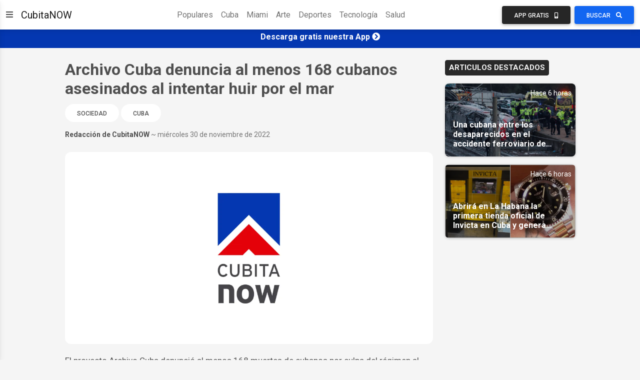

--- FILE ---
content_type: text/html; charset=utf-8
request_url: https://www.google.com/recaptcha/api2/aframe
body_size: 112
content:
<!DOCTYPE HTML><html><head><meta http-equiv="content-type" content="text/html; charset=UTF-8"></head><body><script nonce="voyckNi9tkQZ9_nE9GiaDw">/** Anti-fraud and anti-abuse applications only. See google.com/recaptcha */ try{var clients={'sodar':'https://pagead2.googlesyndication.com/pagead/sodar?'};window.addEventListener("message",function(a){try{if(a.source===window.parent){var b=JSON.parse(a.data);var c=clients[b['id']];if(c){var d=document.createElement('img');d.src=c+b['params']+'&rc='+(localStorage.getItem("rc::a")?sessionStorage.getItem("rc::b"):"");window.document.body.appendChild(d);sessionStorage.setItem("rc::e",parseInt(sessionStorage.getItem("rc::e")||0)+1);localStorage.setItem("rc::h",'1768866670668');}}}catch(b){}});window.parent.postMessage("_grecaptcha_ready", "*");}catch(b){}</script></body></html>